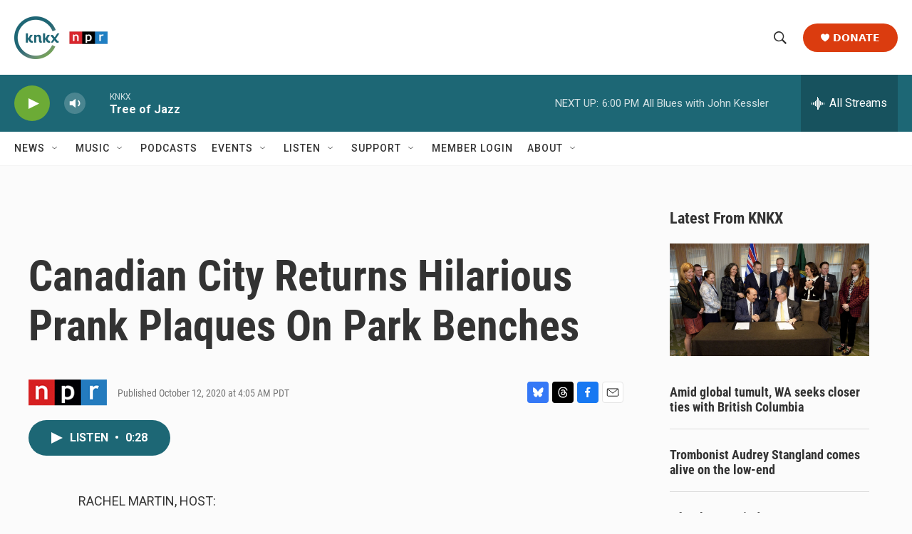

--- FILE ---
content_type: text/html; charset=utf-8
request_url: https://www.google.com/recaptcha/api2/aframe
body_size: 182
content:
<!DOCTYPE HTML><html><head><meta http-equiv="content-type" content="text/html; charset=UTF-8"></head><body><script nonce="4-i5pgzwiPd5GIrcIxn0UQ">/** Anti-fraud and anti-abuse applications only. See google.com/recaptcha */ try{var clients={'sodar':'https://pagead2.googlesyndication.com/pagead/sodar?'};window.addEventListener("message",function(a){try{if(a.source===window.parent){var b=JSON.parse(a.data);var c=clients[b['id']];if(c){var d=document.createElement('img');d.src=c+b['params']+'&rc='+(localStorage.getItem("rc::a")?sessionStorage.getItem("rc::b"):"");window.document.body.appendChild(d);sessionStorage.setItem("rc::e",parseInt(sessionStorage.getItem("rc::e")||0)+1);localStorage.setItem("rc::h",'1769386158027');}}}catch(b){}});window.parent.postMessage("_grecaptcha_ready", "*");}catch(b){}</script></body></html>